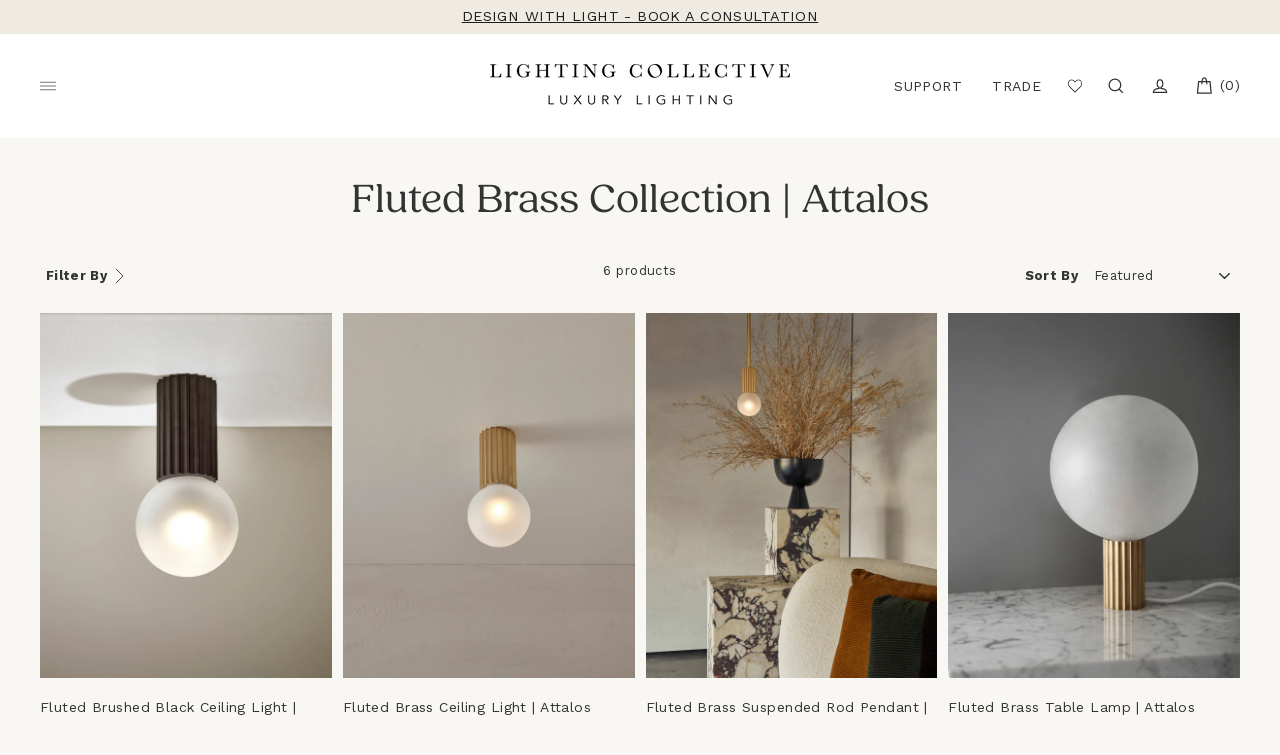

--- FILE ---
content_type: text/css
request_url: https://lightingcollective.com.au/cdn/shop/t/126/assets/print.css?v=96400816518811752111655703461
body_size: 80
content:
@media print{#shopify-section-header #NavDrawer,#shopify-section-header #CartDrawer,#shopify-section-header .announcement-bar,#shopify-section-header .header-layout .header-item--navigation,#shopify-section-header .header-layout .header-item--icons,#shopify-section-footer .footer-top,#shopify-section-footer .footer-main,#shopify-section-footer .footer-bottom,#shopify-section-product-recommendations,.additional-content.available-in,.additional-content.recommendations,.additional-content.reviews,.additional-content .js-accordion,.additional-content-nav,.product__thumbs,.product-single__meta .breadcrumb,.product-single__meta .specifications-btn,.product-single__meta .payment-buttons,.product-single__meta .show-hide-desc,.additional-product-meta .print-page-wrapper,.additional-product-meta .share-wrapper{display:none}#shopify-section-header .header-layout{justify-content:center}#shopify-section-header .header-layout .header-item--logo{flex:1 100%;text-align:center}#shopify-section-footer .print-only{display:block;padding-top:2rem}.page-content--product{padding:0}.page-content--product .grid .grid__item{display:inline-block;width:50%;float:left}.page-content--product .slick-track{height:300px}.page-content--product .slick-arrow{display:none}.product__photos img{width:50%!important;margin:0 auto 0 0;opacity:1}.product-single__meta{display:flex;flex-direction:column;padding:2rem 0 0}.product-single__meta .product-single__title{order:1}.product-single__meta .additional-product-meta{order:2;justify-content:flex-start;border:0}.additional-product-meta .sku-wrapper{padding-bottom:0;justify-content:flex-start}.product-single__meta .product-single__description{order:3}.product-single__meta .standard-lead-time{order:4}.product-single__meta .product-single__form{display:flex;flex-direction:column;order:5;margin:0}.product-single__description .product-desc{max-height:unset}.product-single__form .product-price-wrapper{order:1}.product-single__form .variant-wrapper{width:100%;align-items:flex-start}.product-single__form .variant-input-wrap{flex:1 100%;width:100%;flex-direction:row;flex-wrap:nowrap}.product-single__form .variant-input-wrap .variant-input{display:inline}.product-single__form .variant-input-wrap .variant__label[for]{margin:0;flex:1}.product-single__form .variant-input-wrap label{padding:0;margin:0 10px 0 0;box-shadow:none;overflow:visible;width:auto;color:#000}.product-single__form .variant-input-wrap input[type=radio]:hover+label,.product-single__form .variant-input-wrap input[type=radio]:focus+label,.product-single__form .variant-input-wrap input[type=radio]:checked+label{box-shadow:none;padding:0}.product-single__form .payment-buttons+.text-center{text-align:left!important}.additional-contents{clear:both;margin-top:-60px}.product-addons,.additional-content-nav{display:none}.additional-content .content-heading{display:block}.additional-content .js-accordion+.wrapper{max-height:unset;padding-top:0rem;padding-bottom:2.5rem;overflow:visible}.additional-content.assembly-installation .section-contents a:after{content:"(" attr(href) ")"}.additional-content.assembly-installation .section-contents figure{display:none}}
/*# sourceMappingURL=/cdn/shop/t/126/assets/print.css.map?v=96400816518811752111655703461 */


--- FILE ---
content_type: text/javascript; charset=utf-8
request_url: https://services.mybcapps.com/bc-sf-filter/filter?t=1768993182681&_=pf&shop=lighthousebyron.myshopify.com&page=1&limit=20&sort=manual&display=grid&collection_scope=270549549169&tag=&product_available=true&variant_available=true&zero_options=true&build_filter_tree=true&check_cache=true&callback=BoostPFSFilterCallback&event_type=init
body_size: 8182
content:
/**/ typeof BoostPFSFilterCallback === 'function' && BoostPFSFilterCallback({"total_product":6,"total_collection":0,"total_page":0,"from_cache":false,"products":[{"price_max_nzd":948,"body_html":" This classical fixture echoes the aesthetic of ancient Greek architectural forms. Its solid brass base complements a frosted LED globe which provides gentle downwards illumination. This fitting can be installed singularly or as a collection, enhancing living areas, bathrooms and kitchens with its balanced design. ","skus":["MRZ921PL-1"],"available":true,"review_count":0,"created_at":"2025-10-01T15:14:21Z","percent_sale_min_aud":0,"variants":[{"merged_options":["title:Default Title"],"inventory_quantity":0,"image":null,"inventory_quantities":{"19016593":0,"Warehouse":0},"original_merged_options":["title:Default Title"],"compare_at_price":"0.00","inventory_management":null,"available":true,"weight":3,"compare_at_price_aud":"0.0","price_aud":"775.0","title":"Default Title","inventory_policy":"continue","compare_at_price_nzd":"0.0","price_nzd":"948.0","weight_unit":"kg","price":"775.00","available_locations":[19016593],"locations":["all:Warehouse","instock:Warehouse"],"id":42469412864113,"sku":"MRZ921PL-1","barcode":"MARZ-ATTA-C-CLIP-BL | ATTALOS CEILING LIGHT_CLIP (Brushed Black) Clear Frosted Glass"}],"media":[],"price_min":775,"title":"Fluted Brushed Black Ceiling Light | Attalos","images_info":[{"src":"https://cdn.shopify.com/s/files/1/0782/3703/files/Fluted-Brushed_Black-Ceiling_Light_Attalos_LightingCollective.jpg?v=1761012198","width":2048,"alt":"Ceiling light fixture with a round bulb on a neutral background","id":25882098794609,"position":1,"height":2560},{"src":"https://cdn.shopify.com/s/files/1/0782/3703/files/Fluted-Brushed_Black-Ceiling_Light_Attalos_LightingCollective_2.jpg?v=1761012198","width":2048,"alt":"Ceiling light fixture with a round white bulb on a neutral background","id":25882098729073,"position":2,"height":2560},{"src":"https://cdn.shopify.com/s/files/1/0782/3703/files/Fluted-Brushed_Black-Ceiling_Light_Attalos_LightingCollective_3.jpg?v=1761012198","width":2048,"alt":"Close-up of a white light bulb with a dark brown ribbed base.","id":25882098761841,"position":3,"height":2560}],"review_ratings":0,"compare_at_price_max_nzd":0,"template_suffix":null,"price_min_nzd":948,"updated_at":"2025-12-12T02:27:44Z","collections":[{"template_suffix":"","handle":"wall-lights-interior","id":30838136,"sort_value":"2zj0d8803v09635ap09","title":"Wall Lights Interior"},{"template_suffix":"","handle":"bathroom-wall-lights","id":180551108,"sort_value":"4i","title":"Bathroom Wall Lights"},{"template_suffix":"depict","handle":"mid-century-modern-lighting","id":432596049,"sort_value":"mbr0100z","title":"Mid-Century Modern Lighting"},{"template_suffix":"","handle":"bedroom-wall-lights","id":433066897,"sort_value":"mr","title":"Bedroom Wall Lights"},{"template_suffix":"","handle":"ip-rated-lights","id":269910474865,"sort_value":"to","title":"IP Rated Lights"},{"template_suffix":"","handle":"glass-designs","id":273190289521,"sort_value":"zc","title":"Glass Lighting"},{"template_suffix":"","handle":"handmade-glass","id":274218057841,"sort_value":"50maa","title":"Handmade Glass"},{"template_suffix":"","handle":"australian-ceramic-lighting","id":276911259761,"sort_value":"74h","title":"Australian Ceramic Lighting"},{"template_suffix":"","handle":"living-room","id":260802871409,"sort_value":"zwz","title":"Living Room"},{"template_suffix":"","handle":"fluted-brass","id":270549549169,"sort_value":"0c","title":"Fluted Brass Collection | Attalos"},{"template_suffix":"","handle":"handmade-lighting-collection","id":262967459953,"sort_value":"ypv","title":"Handmade Lighting Collection"},{"template_suffix":"","handle":"fluted-attalos-range","id":274994135153,"sort_value":"1","title":"Fluted Attalos Range"},{"template_suffix":"","handle":"interior-lighting","id":167459324017,"sort_value":"4yo","title":"Interior Lighting"},{"template_suffix":"depict","handle":"bathroom-lighting","id":156841181297,"sort_value":"2s","title":"Bathroom Lighting"},{"template_suffix":"","handle":"bedroom-lighting","id":260802969713,"sort_value":"zzzzyvy","title":"Bedroom Lighting"},{"template_suffix":"depict","handle":"modern-collection","id":286493638769,"sort_value":"og7","title":"Modern Collection"}],"vendor":"Marz Designs","best_selling_rank":2954,"percent_sale_min":0,"price_max_aud":775,"html":{"theme_id":0,"value":""},"id":7491010822257,"published_at":"2025-12-11T23:20:30Z","rio_ratings":[],"images":{"1":"https://cdn.shopify.com/s/files/1/0782/3703/files/Fluted-Brushed_Black-Ceiling_Light_Attalos_LightingCollective.jpg?v=1761012198","2":"https://cdn.shopify.com/s/files/1/0782/3703/files/Fluted-Brushed_Black-Ceiling_Light_Attalos_LightingCollective_2.jpg?v=1761012198","3":"https://cdn.shopify.com/s/files/1/0782/3703/files/Fluted-Brushed_Black-Ceiling_Light_Attalos_LightingCollective_3.jpg?v=1761012198"},"options_with_values":[{"original_name":"title","values":[{"image":null,"title":"Default Title"}],"name":"title","label":"Title","position":1}],"compare_at_price_min_nzd":0,"weight_min":3000,"handle":"fluted-brushed-black-ceiling-light-attalos","compare_at_price_max_aud":0,"compare_at_price_min":0,"barcodes":["MARZ-ATTA-C-CLIP-BL | ATTALOS CEILING LIGHT_CLIP (Brushed Black) Clear Frosted Glass"],"price_min_aud":775,"tags":["6<8Weeks","_madetoorder:6 - 8 weeks","_related:cross-sell-fluted-brass","_related:family-mrzfluted","_related:fluted-attalos-range","Colour_Black","Colour_Brass","Handmade","Interior","IP Rating_IP44","Material_Glass","Price_$500 to $1000","Room_Bathroom","Room_Bedroom","Room_Living Room","Style_Mid-Century Modern","Style_Modern","Type_Wall Lights"],"published_scope":"global","metafields":[],"product_type":"Wall Lights","weight_max":3000,"available_locations":[19016593],"locations":["all:Warehouse","instock:Warehouse"],"position":null,"compare_at_price_min_aud":0,"compare_at_price_max":0,"percent_sale_min_nzd":0,"price_max":775,"product_category":"Ceiling Light Fixtures"},{"price_max_nzd":948,"body_html":" This classical fixture echoes the aesthetic of ancient Greek architectural forms. Its solid brass base complements a frosted LED globe which provides gentle downwards illumination. This fitting can be installed singularly or as a collection, enhancing living areas, bathrooms and kitchens with its balanced design. ","skus":["MRZ555CL"],"available":true,"review_count":0,"created_at":"2025-10-01T15:20:01Z","percent_sale_min_aud":0,"variants":[{"merged_options":["title:Default Title"],"inventory_quantity":-1,"image":null,"inventory_quantities":{"19016593":-1,"Warehouse":-1},"original_merged_options":["title:Default Title"],"compare_at_price":"0.00","inventory_management":null,"available":true,"weight":1,"compare_at_price_aud":"0.0","price_aud":"775.0","title":"Default Title","inventory_policy":"continue","compare_at_price_nzd":"0.0","price_nzd":"948.0","weight_unit":"kg","price":"775.00","available_locations":[19016593],"locations":["all:Warehouse","instock:Warehouse"],"id":42469430755441,"sku":"MRZ555CL","barcode":"MARZ-ATTA-C-CLIP-BR | ATTALOS CEILING LIGHT_CLIP (Brass) Clear Frosted Glass"}],"media":[],"price_min":775,"title":"Fluted Brass Ceiling Light | Attalos","images_info":[{"src":"https://cdn.shopify.com/s/files/1/0782/3703/files/Fluted-Brass-Ceiling_Light_Attalos_LightingCollective_3.jpg?v=1761012239","width":2048,"alt":"Ceiling light fixture with wooden finish and white bulb on a neutral ceiling.","id":25882097746033,"position":1,"height":2560},{"src":"https://cdn.shopify.com/s/files/1/0782/3703/files/Fluted-Brass-Ceiling_Light_Attalos_LightingCollective_4.jpg?v=1761012239","width":2048,"alt":"Ceiling light fixture with wooden finish and white bulb on a beige ceiling.","id":25882097778801,"position":2,"height":2560},{"src":"https://cdn.shopify.com/s/files/1/0782/3703/files/Fluted-Brass-Ceiling_Light_Attalos_LightingCollective.jpg?v=1761012239","width":2048,"alt":"Light bulb with a gold fixture on a dark background","id":25882097811569,"position":3,"height":2560},{"src":"https://cdn.shopify.com/s/files/1/0782/3703/files/Fluted-Brass-Ceiling_Light_Attalos_LightingCollective_2.jpg?v=1761012239","width":2048,"alt":"Ceiling light fixture with brass finish and white glass shade on a plain background","id":25882097713265,"position":4,"height":2560}],"review_ratings":0,"compare_at_price_max_nzd":0,"template_suffix":null,"price_min_nzd":948,"updated_at":"2025-12-12T02:22:04Z","collections":[{"template_suffix":"","handle":"wall-lights-interior","id":30838136,"sort_value":"2z002f","title":"Wall Lights Interior"},{"template_suffix":"","handle":"bathroom-wall-lights","id":180551108,"sort_value":"5","title":"Bathroom Wall Lights"},{"template_suffix":"","handle":"bedroom-wall-lights","id":433066897,"sort_value":"mh","title":"Bedroom Wall Lights"},{"template_suffix":"","handle":"australian-ceramic-lighting","id":276911259761,"sort_value":"701i","title":"Australian Ceramic Lighting"},{"template_suffix":"","handle":"fluted-brass","id":270549549169,"sort_value":"1","title":"Fluted Brass Collection | Attalos"},{"template_suffix":"","handle":"glass-designs","id":273190289521,"sort_value":"zgg","title":"Glass Lighting"},{"template_suffix":"","handle":"architectural","id":273094803569,"sort_value":"fg","title":"Architectural Lighting"},{"template_suffix":"","handle":"interior-lighting","id":167459324017,"sort_value":"5a","title":"Interior Lighting"},{"template_suffix":"","handle":"designs-for-life","id":270335672433,"sort_value":"5u","title":"Designs For Life"},{"template_suffix":"depict","handle":"bathroom-lighting","id":156841181297,"sort_value":"3t","title":"Bathroom Lighting"},{"template_suffix":"","handle":"ip-rated-lights","id":269910474865,"sort_value":"t5","title":"IP Rated Lights"},{"template_suffix":"","handle":"brass-lighting","id":283914240113,"sort_value":"kp","title":"Brass Lighting"},{"template_suffix":"","handle":"living-room","id":260802871409,"sort_value":"zx2","title":"Living Room"},{"template_suffix":"","handle":"bedroom-lighting","id":260802969713,"sort_value":"zzzzz2","title":"Bedroom Lighting"},{"template_suffix":"","handle":"brass-wall-lights","id":281675497585,"sort_value":"zgu","title":"Brass Wall Lights"}],"vendor":"Marz Designs","best_selling_rank":2935,"percent_sale_min":0,"price_max_aud":775,"html":{"theme_id":0,"value":""},"id":7491012558961,"published_at":"2025-10-02T16:44:01Z","rio_ratings":[],"images":{"1":"https://cdn.shopify.com/s/files/1/0782/3703/files/Fluted-Brass-Ceiling_Light_Attalos_LightingCollective_3.jpg?v=1761012239","2":"https://cdn.shopify.com/s/files/1/0782/3703/files/Fluted-Brass-Ceiling_Light_Attalos_LightingCollective_4.jpg?v=1761012239","3":"https://cdn.shopify.com/s/files/1/0782/3703/files/Fluted-Brass-Ceiling_Light_Attalos_LightingCollective.jpg?v=1761012239","4":"https://cdn.shopify.com/s/files/1/0782/3703/files/Fluted-Brass-Ceiling_Light_Attalos_LightingCollective_2.jpg?v=1761012239"},"options_with_values":[{"original_name":"title","values":[{"image":null,"title":"Default Title"}],"name":"title","label":"Title","position":1}],"compare_at_price_min_nzd":0,"weight_min":1000,"handle":"fluted-brass-ceiling-light-attalos","compare_at_price_max_aud":0,"compare_at_price_min":0,"barcodes":["MARZ-ATTA-C-CLIP-BR | ATTALOS CEILING LIGHT_CLIP (Brass) Clear Frosted Glass"],"price_min_aud":775,"tags":["6<8Weeks","_madetoorder:6 - 8 weeks","_related:cross-sell-fluted-brass","_related:family-mrzfluted","Colour_Brass","Interior","IP Rating_IP44","Material_Brass","Material_Glass","Price_$500 to $1000","Room_Bathroom","Room_Bedroom","Room_Living Room","Style_Architectural","Style_DFL","Type_Wall Lights"],"published_scope":"global","metafields":[],"product_type":"Wall Lights","weight_max":1000,"available_locations":[19016593],"locations":["all:Warehouse","instock:Warehouse"],"position":null,"compare_at_price_min_aud":0,"compare_at_price_max":0,"percent_sale_min_nzd":0,"price_max":775,"product_category":"Ceiling Light Fixtures"},{"price_max_nzd":1320,"body_html":" The fluted columns from the Sota of Attalos inspired the timeless aesthetic of this Australian hand-assembled pendant. Its delicate frosted globe is suspended by a solid brass rod and is suited to be installed singularly or as a collection. Lining a hallway, above a dining table or in a storefront this pendant's sculptural form has been designed to enhance any interior style. Please Note: This product is supplied as standard with 700mm rod. For custom rod lengths please contact our customer service team ","skus":["MRZ511PL5","MRZ511PL1"],"available":true,"review_count":0,"created_at":"2025-10-01T15:20:02Z","percent_sale_min_aud":0,"variants":[{"merged_options":["globe_size:Large"],"inventory_quantity":-17,"image":"https://cdn.shopify.com/s/files/1/0782/3703/files/Fluted-Brass-Suspended-Rod-Pendant_Attalos_LightingCollective_7.jpg?v=1761009162","inventory_quantities":{"19016593":-17,"Warehouse":-17},"original_merged_options":["globe_size:Large"],"compare_at_price":"0.00","inventory_management":null,"available":true,"weight":9,"compare_at_price_aud":"0.0","price_aud":"1080.0","title":"Large","inventory_policy":"continue","compare_at_price_nzd":"0.0","price_nzd":"1320.0","weight_unit":"kg","price":"1080.00","available_locations":[19016593],"locations":["all:Warehouse","instock:Warehouse"],"id":42469430788209,"sku":"MRZ511PL5","barcode":"MARZ-ATTA-P-200-BR | Attalos Pendant Light 200_700mm Rod included (Brass) Clear Frosted Glass"},{"merged_options":["globe_size:Small"],"inventory_quantity":-4,"image":"https://cdn.shopify.com/s/files/1/0782/3703/files/Fluted-Brass-Suspended-Rod-Pendant_Attalos_LightingCollective_6.jpg?v=1761009162","inventory_quantities":{"19016593":-4,"Warehouse":-4},"original_merged_options":["globe_size:Small"],"compare_at_price":"0.00","inventory_management":null,"available":true,"weight":5,"compare_at_price_aud":"0.0","price_aud":"950.0","title":"Small","inventory_policy":"continue","compare_at_price_nzd":"0.0","price_nzd":"1161.0","weight_unit":"kg","price":"950.00","available_locations":[19016593],"locations":["all:Warehouse","instock:Warehouse"],"id":42469430820977,"sku":"MRZ511PL1","barcode":"MARZ-ATTA-P-95-BR | Attalos Pendant Light 95_700mm Rod included (Brass) Clear Frosted Glass"}],"media":[],"price_min":950,"title":"Fluted Brass Suspended Rod Pendant | Attalos","images_info":[{"src":"https://cdn.shopify.com/s/files/1/0782/3703/files/Fluted-Brass-Suspended-Rod-Pendant_Attalos_LightingCollective.jpg?v=1761009162","width":2048,"alt":"Decorative vase with dried plants and a pendant light in a modern interior setting.","id":25881993412721,"position":1,"height":2560},{"src":"https://cdn.shopify.com/s/files/1/0782/3703/files/Fluted-Brass-Suspended-Rod-Pendant_Attalos_LightingCollective_4.jpg?v=1761009162","width":2048,"alt":"Modern pendant light with a gold fixture and white glass shade on a neutral wall.","id":25881993183345,"position":2,"height":2560},{"src":"https://cdn.shopify.com/s/files/1/0782/3703/files/Fluted-Brass-Suspended-Rod-Pendant_Attalos_LightingCollective_5.jpg?v=1761009162","width":2048,"alt":"Modern pendant light with a gold fixture and frosted glass shade on a neutral background","id":25881993216113,"position":3,"height":2560},{"src":"https://cdn.shopify.com/s/files/1/0782/3703/files/Fluted-Brass-Suspended-Rod-Pendant_Attalos_LightingCollective_3.jpg?v=1761009162","width":2048,"alt":"Gold pendant light with a lit bulb against a neutral background","id":25881993150577,"position":4,"height":2560},{"src":"https://cdn.shopify.com/s/files/1/0782/3703/files/Fluted-Brass-Suspended-Rod-Pendant_Attalos_LightingCollective_2.jpg?v=1761009162","width":2048,"alt":"Modern pendant light with gold fixture and frosted glass bulb on a neutral background","id":25881993117809,"position":5,"height":2560},{"src":"https://cdn.shopify.com/s/files/1/0782/3703/files/Fluted-Brass-Suspended-Rod-Pendant_Attalos_LightingCollective_7.jpg?v=1761009162","width":2048,"alt":"Modern pendant light with a gold fixture and white glass shade hanging above a dining table.","id":25881993281649,"position":6,"height":2560},{"src":"https://cdn.shopify.com/s/files/1/0782/3703/files/Fluted-Brass-Suspended-Rod-Pendant_Attalos_LightingCollective_6.jpg?v=1761009162","width":2048,"alt":"Pendant light with a white bulb hanging above a dining table setting.","id":25881993248881,"position":7,"height":2560},{"src":"https://cdn.shopify.com/s/files/1/0782/3703/files/Fluted-Brass-Suspended-Rod-Pendant_Attalos_LightingCollective_8.jpg?v=1761009162","width":2048,"alt":"Close-up of a textured gold lampshade against a plain background","id":25881993314417,"position":8,"height":2560},{"src":"https://cdn.shopify.com/s/files/1/0782/3703/files/Fluted-Brass-Suspended-Rod-Pendant_Attalos_LightingCollective_9.jpg?v=1761009162","width":2048,"alt":"Close-up of a brass mechanical component with gears on a light gray background","id":25881993347185,"position":9,"height":2560},{"src":"https://cdn.shopify.com/s/files/1/0782/3703/files/Fluted-Brass-Suspended-Rod-Pendant_Attalos_LightingCollective_10.jpg?v=1761009162","width":2048,"alt":"Decorative lamp with gold fixture and white bulb hanging above a black vase with dried branches on a neutral background.","id":25881993379953,"position":10,"height":2560},{"src":"https://cdn.shopify.com/s/files/1/0782/3703/files/CeilingRose_SolidDropper_Brass_Angledceiling_LightingCollective2.jpg?v=1761013452","width":2000,"alt":null,"id":25882111475825,"position":11,"height":2500},{"src":"https://cdn.shopify.com/s/files/1/0782/3703/files/CeilingRose_SolidDropper_Brass_Angledceiling_LightingCollective.jpg?v=1761013452","width":2000,"alt":"Gold ceiling light fixture on a textured white ceiling","id":25882111443057,"position":12,"height":2500}],"review_ratings":0,"compare_at_price_max_nzd":0,"template_suffix":null,"price_min_nzd":1161,"updated_at":"2025-12-12T02:21:12Z","collections":[{"template_suffix":"depict","handle":"interior-pendant-lights","id":180213252,"sort_value":"6b","title":"Interior Pendants"},{"template_suffix":"","handle":"modern-pendant-lighting","id":180534852,"sort_value":"zzzzzzds","title":"Modern Pendant Lights"},{"template_suffix":"depict","handle":"mid-century-modern-lighting","id":432596049,"sort_value":"mbr0110w","title":"Mid-Century Modern Lighting"},{"template_suffix":"","handle":"handmade-glass","id":274218057841,"sort_value":"50ma08","title":"Handmade Glass"},{"template_suffix":"","handle":"fluted-attalos-range","id":274994135153,"sort_value":"0p","title":"Fluted Attalos Range"},{"template_suffix":"","handle":"australian-ceramic-lighting","id":276911259761,"sort_value":"701b","title":"Australian Ceramic Lighting"},{"template_suffix":"","handle":"fluted-brass","id":270549549169,"sort_value":"2","title":"Fluted Brass Collection | Attalos"},{"template_suffix":"","handle":"glass-designs","id":273190289521,"sort_value":"zgw","title":"Glass Lighting"},{"template_suffix":"","handle":"handmade-lighting-collection","id":262967459953,"sort_value":"z5","title":"Handmade Lighting Collection"},{"template_suffix":"","handle":"interior-lighting","id":167459324017,"sort_value":"5b","title":"Interior Lighting"},{"template_suffix":"depict","handle":"bathroom-lighting","id":156841181297,"sort_value":"3y","title":"Bathroom Lighting"},{"template_suffix":"","handle":"bedroom-lighting","id":260802969713,"sort_value":"zzzzz3","title":"Bedroom Lighting"},{"template_suffix":"","handle":"ip-rated-lights","id":269910474865,"sort_value":"t3","title":"IP Rated Lights"},{"template_suffix":"","handle":"brass-lighting","id":283914240113,"sort_value":"kn","title":"Brass Lighting"},{"template_suffix":"","handle":"glass-pendants","id":273552441457,"sort_value":"xg","title":"Glass Pendants"},{"template_suffix":"depict","handle":"modern-collection","id":286493638769,"sort_value":"ogcm","title":"Modern Collection"}],"vendor":"Marz Designs","best_selling_rank":2934,"percent_sale_min":0,"price_max_aud":1080,"html":{"theme_id":0,"value":""},"id":7491012591729,"published_at":"2025-10-02T16:44:02Z","rio_ratings":[],"images":{"1":"https://cdn.shopify.com/s/files/1/0782/3703/files/Fluted-Brass-Suspended-Rod-Pendant_Attalos_LightingCollective.jpg?v=1761009162","2":"https://cdn.shopify.com/s/files/1/0782/3703/files/Fluted-Brass-Suspended-Rod-Pendant_Attalos_LightingCollective_4.jpg?v=1761009162","3":"https://cdn.shopify.com/s/files/1/0782/3703/files/Fluted-Brass-Suspended-Rod-Pendant_Attalos_LightingCollective_5.jpg?v=1761009162","4":"https://cdn.shopify.com/s/files/1/0782/3703/files/Fluted-Brass-Suspended-Rod-Pendant_Attalos_LightingCollective_3.jpg?v=1761009162","5":"https://cdn.shopify.com/s/files/1/0782/3703/files/Fluted-Brass-Suspended-Rod-Pendant_Attalos_LightingCollective_2.jpg?v=1761009162","6":"https://cdn.shopify.com/s/files/1/0782/3703/files/Fluted-Brass-Suspended-Rod-Pendant_Attalos_LightingCollective_7.jpg?v=1761009162","7":"https://cdn.shopify.com/s/files/1/0782/3703/files/Fluted-Brass-Suspended-Rod-Pendant_Attalos_LightingCollective_6.jpg?v=1761009162","8":"https://cdn.shopify.com/s/files/1/0782/3703/files/Fluted-Brass-Suspended-Rod-Pendant_Attalos_LightingCollective_8.jpg?v=1761009162","9":"https://cdn.shopify.com/s/files/1/0782/3703/files/Fluted-Brass-Suspended-Rod-Pendant_Attalos_LightingCollective_9.jpg?v=1761009162","10":"https://cdn.shopify.com/s/files/1/0782/3703/files/Fluted-Brass-Suspended-Rod-Pendant_Attalos_LightingCollective_10.jpg?v=1761009162","11":"https://cdn.shopify.com/s/files/1/0782/3703/files/CeilingRose_SolidDropper_Brass_Angledceiling_LightingCollective2.jpg?v=1761013452","12":"https://cdn.shopify.com/s/files/1/0782/3703/files/CeilingRose_SolidDropper_Brass_Angledceiling_LightingCollective.jpg?v=1761013452"},"options_with_values":[{"original_name":"globe_size","values":[{"image":6,"title":"Large"},{"image":7,"title":"Small"}],"name":"globe_size","label":"Globe Size","position":1}],"compare_at_price_min_nzd":0,"weight_min":5000,"handle":"fluted-brass-suspended-rod-pendant-attalos","compare_at_price_max_aud":0,"compare_at_price_min":0,"barcodes":["MARZ-ATTA-P-200-BR | Attalos Pendant Light 200_700mm Rod included (Brass) Clear Frosted Glass","MARZ-ATTA-P-95-BR | Attalos Pendant Light 95_700mm Rod included (Brass) Clear Frosted Glass"],"price_min_aud":950,"tags":["6<8Weeks","_madetoorder:6 - 8 weeks","_related:cross-sell-fluted-brass","_related:family-mrzfluted","_related:fluted-attalos-range","Colour_Brass","Dimmable","Handmade","Interior","IP Rating_IP44","Material_Brass","Material_Glass","Price_$1000 to $1500","Price_$500 to $1000","Room_Bathroom","Room_Bedroom","Style_Mid-Century Modern","Style_Modern","Type_Pendants"],"published_scope":"global","metafields":[],"product_type":"Pendants","weight_max":9000,"available_locations":[19016593],"locations":["all:Warehouse","instock:Warehouse"],"position":null,"compare_at_price_min_aud":0,"compare_at_price_max":0,"percent_sale_min_nzd":0,"price_max":1080,"product_category":"Ceiling Light Fixtures"},{"price_max_nzd":1363,"body_html":" Inspired by the fluted columns from the Sota of Attalos the Fluted Brass Table Lamp has been crafted from Solid Brass and Frosted Glass, exhibiting a sculptural design. Featuring a frosted globe supported by its heavy brass base it has been designed to suit modern and traditionally styled interiors. A timeless lamp that will create a sense of balance when placed within the master bedroom or living area. Available in Small or Large. ","skus":["MRZ500TL2","MRZ500TL1"],"available":true,"review_count":0,"created_at":"2025-10-01T15:20:06Z","percent_sale_min_aud":0,"variants":[{"merged_options":["size:Large"],"inventory_quantity":0,"image":"https://cdn.shopify.com/s/files/1/0782/3703/files/Fluted-Brass-Table-Lamp_Attalos_LightingCollective.jpg?v=1760663732","inventory_quantities":{"19016593":0,"Warehouse":0},"original_merged_options":["size:Large"],"compare_at_price":"0.00","inventory_management":null,"available":true,"weight":6,"compare_at_price_aud":"0.0","price_aud":"1115.0","title":"Large","inventory_policy":"continue","compare_at_price_nzd":"0.0","price_nzd":"1363.0","weight_unit":"kg","price":"1115.00","available_locations":[19016593],"locations":["all:Warehouse","instock:Warehouse"],"id":42469430853745,"sku":"MRZ500TL2","barcode":"MARZ-ATTA-T-200-240V-BR | Attalos Table Lamp 200 (Brass) Clear Frosted Glass"},{"merged_options":["size:Small"],"inventory_quantity":0,"image":"https://cdn.shopify.com/s/files/1/0782/3703/files/Fluted-Brass-Table-Lamp_Attalos_LightingCollective_2.jpg?v=1760663732","inventory_quantities":{"19016593":0,"Warehouse":0},"original_merged_options":["size:Small"],"compare_at_price":"0.00","inventory_management":null,"available":true,"weight":6,"compare_at_price_aud":"0.0","price_aud":"985.0","title":"Small","inventory_policy":"continue","compare_at_price_nzd":"0.0","price_nzd":"1204.0","weight_unit":"kg","price":"985.00","available_locations":[19016593],"locations":["all:Warehouse","instock:Warehouse"],"id":42469430886513,"sku":"MRZ500TL1","barcode":"MARZ-ATTA-T-95-240V-BR | Attalos Table Lamp 95 (Brass) Clear Frosted Glass"}],"media":[],"price_min":985,"title":"Fluted Brass Table Lamp | Attalos","images_info":[{"src":"https://cdn.shopify.com/s/files/1/0782/3703/files/Fluted-Brass-Table-Lamp_Attalos_LightingCollective.jpg?v=1760663732","width":2048,"alt":"Table lamp with a white spherical shade and gold base on a marble surface.","id":25869214187633,"position":1,"height":2560},{"src":"https://cdn.shopify.com/s/files/1/0782/3703/files/Fluted-Brass-Table-Lamp_Attalos_LightingCollective_2.jpg?v=1760663732","width":2048,"alt":"Table lamp with a white globe shade and gold cylindrical base on a marble surface with a dark gray background","id":25869213794417,"position":2,"height":2560},{"src":"https://cdn.shopify.com/s/files/1/0782/3703/files/Fluted-Brass-Table-Lamp_Attalos_LightingCollective_3.jpg?v=1760663732","width":2048,"alt":"Lamp with a white shade and wooden base on a light background","id":25869213827185,"position":3,"height":2560},{"src":"https://cdn.shopify.com/s/files/1/0782/3703/files/Fluted-Brass-Table-Lamp_Attalos_LightingCollective_4.jpg?v=1760663732","width":2048,"alt":"Modern chair next to a small round table with a lit lamp against a textured wall.","id":25869213859953,"position":4,"height":2560},{"src":"https://cdn.shopify.com/s/files/1/0782/3703/files/Fluted-Brass-Table-Lamp_Attalos_LightingCollective_5.jpg?v=1760663732","width":2048,"alt":"Brown leather chair next to a small white side table with a lamp against a plain wall.","id":25869213892721,"position":5,"height":2560},{"src":"https://cdn.shopify.com/s/files/1/0782/3703/files/Fluted-Brass-Table-Lamp_Attalos_LightingCollective_6.jpg?v=1760663732","width":2048,"alt":"Table lamp with a round glass shade on a white surface with a neutral background","id":25869213925489,"position":6,"height":2560},{"src":"https://cdn.shopify.com/s/files/1/0782/3703/files/Fluted-Brass-Table-Lamp_Attalos_LightingCollective_7.jpg?v=1760663732","width":2048,"alt":"Table lamp with a round glass shade on a textured surface","id":25869213958257,"position":7,"height":2560},{"src":"https://cdn.shopify.com/s/files/1/0782/3703/files/Fluted-Brushed-Black-Table-Lamp_Attalos_LightingCollective_c311682a-c568-49e0-99f2-20debb03d89d.jpg?v=1760663732","width":2048,"alt":"Table lamp with a spherical glass shade on a wooden surface.","id":25869214449777,"position":8,"height":2560},{"src":"https://cdn.shopify.com/s/files/1/0782/3703/files/Fluted-Brushed-Black-Table-Lamp_Attalos_LightingCollective_2_ace41f69-6167-4307-893e-e08400268965.jpg?v=1760663732","width":2048,"alt":"Table lamp with a spherical glass shade on a wooden surface.","id":25869214220401,"position":9,"height":2560},{"src":"https://cdn.shopify.com/s/files/1/0782/3703/files/Fluted-Brushed-Black-Table-Lamp_Attalos_LightingCollective_3_da282c03-0145-45dd-b679-2cf90733ce8b.jpg?v=1760663732","width":2048,"alt":"Small round lamp on a wooden surface with a soft glow","id":25869214253169,"position":10,"height":2560},{"src":"https://cdn.shopify.com/s/files/1/0782/3703/files/Fluted-Brushed-Black-Table-Lamp_Attalos_LightingCollective_4_f0d93a06-00e9-42e7-a2f2-cf6afb01fb23.jpg?v=1760663732","width":2048,"alt":"Small round lamp on a wooden surface with a neutral background","id":25869214285937,"position":11,"height":2560},{"src":"https://cdn.shopify.com/s/files/1/0782/3703/files/Fluted-Brushed-Black-Table-Lamp_Attalos_LightingCollective_6_003dfe32-a705-42dd-9fa2-30645caeb5b3.jpg?v=1760663732","width":2048,"alt":"Spherical table lamp on a wooden surface with a neutral background","id":25869214351473,"position":12,"height":2560},{"src":"https://cdn.shopify.com/s/files/1/0782/3703/files/Fluted-Brushed-Black-Table-Lamp_Attalos_LightingCollective_5_47febe80-de25-4a26-a410-3147c654c356.jpg?v=1760663732","width":2048,"alt":"Spherical table lamp with a white glass shade on a wooden surface.","id":25869214318705,"position":13,"height":2560},{"src":"https://cdn.shopify.com/s/files/1/0782/3703/files/Fluted-Brushed-Black-Table-Lamp_Attalos_LightingCollective_7_3ccbc424-a7ea-4d08-b282-f06548a51ace.jpg?v=1760663732","width":2048,"alt":"Close-up of a spherical light fixture with a ribbed base against a brown background","id":25869214384241,"position":14,"height":2560},{"src":"https://cdn.shopify.com/s/files/1/0782/3703/files/Fluted-Brushed-Black-Table-Lamp_Attalos_LightingCollective_8_5726da55-2061-4a41-af01-8d2d193cea56.jpg?v=1760663732","width":2048,"alt":"Close-up of a table lamp with a ribbed base ","id":25869214417009,"position":15,"height":2560},{"src":"https://cdn.shopify.com/s/files/1/0782/3703/files/Fluted-Brass-Table-Lamp_Attalos_LightingCollective_8.jpg?v=1760663732","width":2048,"alt":"Small table lamp with a wooden base and white bulb on a neutral background","id":25869213991025,"position":16,"height":2560},{"src":"https://cdn.shopify.com/s/files/1/0782/3703/files/Fluted-Brass-Table-Lamp_Attalos_LightingCollective_9.jpg?v=1760663732","width":2048,"alt":"Small table lamp with a white bulb and wooden base on a neutral background","id":25869214023793,"position":17,"height":2560},{"src":"https://cdn.shopify.com/s/files/1/0782/3703/files/Fluted-Brass-Table-Lamp_Attalos_LightingCollective_10.jpg?v=1760663732","width":2048,"alt":"Table lamp with a white spherical shade and wooden base on a neutral background","id":25869214056561,"position":18,"height":2560},{"src":"https://cdn.shopify.com/s/files/1/0782/3703/files/Fluted-Brass-Table-Lamp_Attalos_LightingCollective_11.jpg?v=1760663732","width":2048,"alt":"Table lamp with wooden base and white spherical shade on a neutral background","id":25869214089329,"position":19,"height":2560},{"src":"https://cdn.shopify.com/s/files/1/0782/3703/files/Fluted-Brass-Table-Lamp_Attalos_LightingCollective_12.jpg?v=1760663732","width":2048,"alt":"Modern table lamp with a round white shade and ribbed bronze base on a neutral background","id":25869214122097,"position":20,"height":2560},{"src":"https://cdn.shopify.com/s/files/1/0782/3703/files/Fluted-Brass-Table-Lamp_Attalos_LightingCollective_13.jpg?v=1760663732","width":2048,"alt":"Close-up of a lamp with a white shade and wooden base on a textured surface.","id":25869214154865,"position":21,"height":2560}],"review_ratings":0,"compare_at_price_max_nzd":0,"template_suffix":null,"price_min_nzd":1204,"updated_at":"2025-12-12T02:22:04Z","collections":[{"template_suffix":"","handle":"lamps","id":43691588,"sort_value":"zzr","title":"Lamps"},{"template_suffix":"depict","handle":"mid-century-modern-lighting","id":432596049,"sort_value":"mbr0111","title":"Mid-Century Modern Lighting"},{"template_suffix":"","handle":"fluted-attalos-range","id":274994135153,"sort_value":"0c","title":"Fluted Attalos Range"},{"template_suffix":"","handle":"australian-ceramic-lighting","id":276911259761,"sort_value":"701","title":"Australian Ceramic Lighting"},{"template_suffix":"","handle":"fluted-brass","id":270549549169,"sort_value":"2x","title":"Fluted Brass Collection | Attalos"},{"template_suffix":"","handle":"glass-designs","id":273190289521,"sort_value":"zh","title":"Glass Lighting"},{"template_suffix":"","handle":"handmade-lighting-collection","id":262967459953,"sort_value":"z6","title":"Handmade Lighting Collection"},{"template_suffix":"","handle":"interior-lighting","id":167459324017,"sort_value":"5bq","title":"Interior Lighting"},{"template_suffix":"","handle":"handmade-glass","id":274218057841,"sort_value":"50ma01","title":"Handmade Glass"},{"template_suffix":"","handle":"brass-lighting","id":283914240113,"sort_value":"kk","title":"Brass Lighting"},{"template_suffix":"depict","handle":"modern-collection","id":286493638769,"sort_value":"ogd","title":"Modern Collection"},{"template_suffix":"depict","handle":"table-lamps-1","id":75664228465,"sort_value":"1e8","title":"Table Lamps"},{"template_suffix":"","handle":"bedroom-lighting","id":260802969713,"sort_value":"zzzzztko2","title":"Bedroom Lighting"}],"vendor":"Marz Designs","best_selling_rank":2933,"percent_sale_min":0,"price_max_aud":1115,"html":{"theme_id":0,"value":""},"id":7491012624497,"published_at":"2025-10-02T16:44:03Z","rio_ratings":[],"images":{"1":"https://cdn.shopify.com/s/files/1/0782/3703/files/Fluted-Brass-Table-Lamp_Attalos_LightingCollective.jpg?v=1760663732","2":"https://cdn.shopify.com/s/files/1/0782/3703/files/Fluted-Brass-Table-Lamp_Attalos_LightingCollective_2.jpg?v=1760663732","3":"https://cdn.shopify.com/s/files/1/0782/3703/files/Fluted-Brass-Table-Lamp_Attalos_LightingCollective_3.jpg?v=1760663732","4":"https://cdn.shopify.com/s/files/1/0782/3703/files/Fluted-Brass-Table-Lamp_Attalos_LightingCollective_4.jpg?v=1760663732","5":"https://cdn.shopify.com/s/files/1/0782/3703/files/Fluted-Brass-Table-Lamp_Attalos_LightingCollective_5.jpg?v=1760663732","6":"https://cdn.shopify.com/s/files/1/0782/3703/files/Fluted-Brass-Table-Lamp_Attalos_LightingCollective_6.jpg?v=1760663732","7":"https://cdn.shopify.com/s/files/1/0782/3703/files/Fluted-Brass-Table-Lamp_Attalos_LightingCollective_7.jpg?v=1760663732","8":"https://cdn.shopify.com/s/files/1/0782/3703/files/Fluted-Brushed-Black-Table-Lamp_Attalos_LightingCollective_c311682a-c568-49e0-99f2-20debb03d89d.jpg?v=1760663732","9":"https://cdn.shopify.com/s/files/1/0782/3703/files/Fluted-Brushed-Black-Table-Lamp_Attalos_LightingCollective_2_ace41f69-6167-4307-893e-e08400268965.jpg?v=1760663732","10":"https://cdn.shopify.com/s/files/1/0782/3703/files/Fluted-Brushed-Black-Table-Lamp_Attalos_LightingCollective_3_da282c03-0145-45dd-b679-2cf90733ce8b.jpg?v=1760663732","11":"https://cdn.shopify.com/s/files/1/0782/3703/files/Fluted-Brushed-Black-Table-Lamp_Attalos_LightingCollective_4_f0d93a06-00e9-42e7-a2f2-cf6afb01fb23.jpg?v=1760663732","12":"https://cdn.shopify.com/s/files/1/0782/3703/files/Fluted-Brushed-Black-Table-Lamp_Attalos_LightingCollective_6_003dfe32-a705-42dd-9fa2-30645caeb5b3.jpg?v=1760663732","13":"https://cdn.shopify.com/s/files/1/0782/3703/files/Fluted-Brushed-Black-Table-Lamp_Attalos_LightingCollective_5_47febe80-de25-4a26-a410-3147c654c356.jpg?v=1760663732","14":"https://cdn.shopify.com/s/files/1/0782/3703/files/Fluted-Brushed-Black-Table-Lamp_Attalos_LightingCollective_7_3ccbc424-a7ea-4d08-b282-f06548a51ace.jpg?v=1760663732","15":"https://cdn.shopify.com/s/files/1/0782/3703/files/Fluted-Brushed-Black-Table-Lamp_Attalos_LightingCollective_8_5726da55-2061-4a41-af01-8d2d193cea56.jpg?v=1760663732","16":"https://cdn.shopify.com/s/files/1/0782/3703/files/Fluted-Brass-Table-Lamp_Attalos_LightingCollective_8.jpg?v=1760663732","17":"https://cdn.shopify.com/s/files/1/0782/3703/files/Fluted-Brass-Table-Lamp_Attalos_LightingCollective_9.jpg?v=1760663732","18":"https://cdn.shopify.com/s/files/1/0782/3703/files/Fluted-Brass-Table-Lamp_Attalos_LightingCollective_10.jpg?v=1760663732","19":"https://cdn.shopify.com/s/files/1/0782/3703/files/Fluted-Brass-Table-Lamp_Attalos_LightingCollective_11.jpg?v=1760663732","20":"https://cdn.shopify.com/s/files/1/0782/3703/files/Fluted-Brass-Table-Lamp_Attalos_LightingCollective_12.jpg?v=1760663732","21":"https://cdn.shopify.com/s/files/1/0782/3703/files/Fluted-Brass-Table-Lamp_Attalos_LightingCollective_13.jpg?v=1760663732"},"options_with_values":[{"original_name":"size","values":[{"image":1,"title":"Large"},{"image":2,"title":"Small"}],"name":"size","label":"Size","position":1}],"compare_at_price_min_nzd":0,"weight_min":6000,"handle":"fluted-brass-table-lamp-attalos","compare_at_price_max_aud":0,"compare_at_price_min":0,"barcodes":["MARZ-ATTA-T-200-240V-BR | Attalos Table Lamp 200 (Brass) Clear Frosted Glass","MARZ-ATTA-T-95-240V-BR | Attalos Table Lamp 95 (Brass) Clear Frosted Glass"],"price_min_aud":985,"tags":["6<8Weeks","_addon-eclectic-upsell-lamps","_madetoorder:6 - 8 weeks","_related:cross-sell-fluted-brass","_related:family-mrzfluted","_related:fluted-attalos-range","Colour Temperature_3000K","Colour_Brass","Handmade","Interior","IP Rating_IP20","Material_Brass","Material_Glass","Price_$1000 to $1500","Price_$500 to $1000","Room_Bedroom","Style_Mid-Century Modern","Style_Modern","Type_Lamps","Type_Table Lamps"],"published_scope":"global","metafields":[],"product_type":"Table Lamps","weight_max":6000,"available_locations":[19016593],"locations":["all:Warehouse","instock:Warehouse"],"position":null,"compare_at_price_min_aud":0,"compare_at_price_max":0,"percent_sale_min_nzd":0,"price_max":1115,"product_category":"Table Lamps"},{"price_max_nzd":1461,"body_html":" The fluted columns from Sota of Attalos inspired the timeless design of this Australian-designed wall-mounted fitting. Its Solid Brass lamp holder supports a delicate LED Frosted Globe creating a sense of proportion and balance within any interior. The Fluted Brass Wall Lamp's aesthetic form is reminiscent of the Greek torches used to illuminate and line buildings in ancient times. This fitting can be installed singularly or as a collection. Available in Small or Large with an IP44 rating, suitable for interior wet damp areas. ","skus":["MRZ500WL2","MRZ500WL1"],"available":true,"review_count":0,"created_at":"2025-10-01T15:20:08Z","percent_sale_min_aud":0,"variants":[{"merged_options":["size:Large"],"inventory_quantity":-5,"image":"https://cdn.shopify.com/s/files/1/0782/3703/files/Fluted_Brass_Wall_Light_Attalos_LC_01.png?v=1760050124","inventory_quantities":{"19016593":-5,"Warehouse":-5},"original_merged_options":["size:Large"],"compare_at_price":"0.00","inventory_management":null,"available":true,"weight":6,"compare_at_price_aud":"0.0","price_aud":"1195.0","title":"Large","inventory_policy":"continue","compare_at_price_nzd":"0.0","price_nzd":"1461.0","weight_unit":"kg","price":"1195.00","available_locations":[19016593],"locations":["all:Warehouse","instock:Warehouse"],"id":42469430919281,"sku":"MRZ500WL2","barcode":"MARZ-ATTA-W-200-BR | Attalos Wall Light 200 (Brass) Clear Frosted Glass"},{"merged_options":["size:Small"],"inventory_quantity":-20,"image":"https://cdn.shopify.com/s/files/1/0782/3703/files/Fluted_Brass_Wall_Light_Attalos_LC_07.png?v=1760050124","inventory_quantities":{"19016593":-20,"Warehouse":-20},"original_merged_options":["size:Small"],"compare_at_price":"0.00","inventory_management":null,"available":true,"weight":3,"compare_at_price_aud":"0.0","price_aud":"1065.0","title":"Small","inventory_policy":"continue","compare_at_price_nzd":"0.0","price_nzd":"1302.0","weight_unit":"kg","price":"1065.00","available_locations":[19016593],"locations":["all:Warehouse","instock:Warehouse"],"id":42469430952049,"sku":"MRZ500WL1","barcode":"MARZ-ATTA-W-95-BR | Attalos Wall Light 95 (Brass) Clear Frosted Glass"}],"media":[],"price_min":1065,"title":"Fluted Brass Wall Light | Attalos","images_info":[{"src":"https://cdn.shopify.com/s/files/1/0782/3703/files/Fluted_Brass_Wall_Light_Attalos_LC_01.png?v=1760050124","width":1280,"alt":"Brass wall sconce with a white bulb on a light gray wall light off","id":25827255451761,"position":1,"height":1600},{"src":"https://cdn.shopify.com/s/files/1/0782/3703/files/Fluted_Brass_Wall_Light_Attalos_LC_02.png?v=1760050124","width":1280,"alt":"Brass wall sconce with a white bulb on a light gray wall light on","id":25827255418993,"position":2,"height":1600},{"src":"https://cdn.shopify.com/s/files/1/0782/3703/files/Fluted_Brass_Wall_Light_Attalos_LC_07.png?v=1760050124","width":1280,"alt":"Brass wall sconce with a white bulb on a light gray wall small side view","id":25827255648369,"position":3,"height":1600},{"src":"https://cdn.shopify.com/s/files/1/0782/3703/files/Fluted_Brass_Wall_Light_Attalos_LC_06.png?v=1760050124","width":1280,"alt":"Brass wall sconce with a white bulb on a light gray wall","id":25827255255153,"position":4,"height":1600},{"src":"https://cdn.shopify.com/s/files/1/0782/3703/files/Fluted_Brass_Wall_Light_Attalos_LC_03.png?v=1760050124","width":1280,"alt":"Brass wall sconce with a white bulb on a light gray wall light off ","id":25827255844977,"position":5,"height":1600},{"src":"https://cdn.shopify.com/s/files/1/0782/3703/files/Fluted_Brass_Wall_Light_Attalos_LC_04.png?v=1760050124","width":1280,"alt":"Brass wall sconce with a white bulb on a light gray wall light on","id":25827255517297,"position":6,"height":1600},{"src":"https://cdn.shopify.com/s/files/1/0782/3703/files/Fluted_Brass_Wall_Light_Attalos_LC_08.png?v=1760050124","width":1280,"alt":"Brass wall sconce with a white bulb on a light gray wall detail","id":25827255484529,"position":7,"height":1600},{"src":"https://cdn.shopify.com/s/files/1/0782/3703/files/Fluted_Brass_Wall_Light_Attalos_LC_05.png?v=1760050124","width":1280,"alt":"Brass wall sconce with a white bulb on a light gray wall brass detail","id":25827255681137,"position":8,"height":1600}],"review_ratings":0,"compare_at_price_max_nzd":0,"template_suffix":null,"price_min_nzd":1302,"updated_at":"2025-12-12T02:22:05Z","collections":[{"template_suffix":"","handle":"wall-lights-interior","id":30838136,"sort_value":"2z002l","title":"Wall Lights Interior"},{"template_suffix":"","handle":"bathroom-wall-lights","id":180551108,"sort_value":"8g","title":"Bathroom Wall Lights"},{"template_suffix":"","handle":"bedroom-wall-lights","id":433066897,"sort_value":"mf","title":"Bedroom Wall Lights"},{"template_suffix":"","handle":"dining-room-lighting","id":434520977,"sort_value":"zzzzzxc","title":"Dining Room Lighting"},{"template_suffix":"","handle":"australian-ceramic-lighting","id":276911259761,"sort_value":"700x","title":"Australian Ceramic Lighting"},{"template_suffix":"","handle":"fluted-brass","id":270549549169,"sort_value":"3","title":"Fluted Brass Collection | Attalos"},{"template_suffix":"","handle":"glass-designs","id":273190289521,"sort_value":"zht","title":"Glass Lighting"},{"template_suffix":"","handle":"handmade-lighting-collection","id":262967459953,"sort_value":"z6u","title":"Handmade Lighting Collection"},{"template_suffix":"","handle":"fluted-attalos-range","id":274994135153,"sort_value":"01","title":"Fluted Attalos Range"},{"template_suffix":"","handle":"interior-lighting","id":167459324017,"sort_value":"5c","title":"Interior Lighting"},{"template_suffix":"","handle":"byron-bay-showroom-collection","id":269013254257,"sort_value":"z6","title":"Byron Bay Showroom Collection"},{"template_suffix":"","handle":"handmade-glass","id":274218057841,"sort_value":"50ma00y","title":"Handmade Glass"},{"template_suffix":"","handle":"ip-rated-lights","id":269910474865,"sort_value":"t2","title":"IP Rated Lights"},{"template_suffix":"","handle":"brass-lighting","id":283914240113,"sort_value":"kh","title":"Brass Lighting"},{"template_suffix":"","handle":"brass-wall-lights","id":281675497585,"sort_value":"zgk","title":"Brass Wall Lights"},{"template_suffix":"depict","handle":"australian-lighting-range","id":157233053809,"sort_value":"k4","title":"Australian Lighting Range"},{"template_suffix":"depict","handle":"kitchen-lighting","id":260803002481,"sort_value":"k3","title":"Kitchen Lighting"},{"template_suffix":"","handle":"living-room","id":260802871409,"sort_value":"zzzzzzzzf","title":"Living Room"},{"template_suffix":"","handle":"hallway-lighting","id":260802936945,"sort_value":"sm","title":"Hallway Lighting"},{"template_suffix":"depict","handle":"warm-neutral-lighting-designs","id":273155457137,"sort_value":"74","title":"Warm Neutral Lighting Designs"},{"template_suffix":"","handle":"minimalist-lighting","id":286493343857,"sort_value":"v46","title":"Minimalist Lighting"},{"template_suffix":"","handle":"bedroom-lighting","id":260802969713,"sort_value":"zzzzztkq","title":"Bedroom Lighting"},{"template_suffix":"depict","handle":"bathroom-lighting","id":156841181297,"sort_value":"4","title":"Bathroom Lighting"}],"vendor":"Marz Designs","best_selling_rank":2932,"percent_sale_min":0,"price_max_aud":1195,"html":{"theme_id":0,"value":""},"id":7491012657265,"published_at":"2025-10-02T16:44:03Z","rio_ratings":[],"images":{"1":"https://cdn.shopify.com/s/files/1/0782/3703/files/Fluted_Brass_Wall_Light_Attalos_LC_01.png?v=1760050124","2":"https://cdn.shopify.com/s/files/1/0782/3703/files/Fluted_Brass_Wall_Light_Attalos_LC_02.png?v=1760050124","3":"https://cdn.shopify.com/s/files/1/0782/3703/files/Fluted_Brass_Wall_Light_Attalos_LC_07.png?v=1760050124","4":"https://cdn.shopify.com/s/files/1/0782/3703/files/Fluted_Brass_Wall_Light_Attalos_LC_06.png?v=1760050124","5":"https://cdn.shopify.com/s/files/1/0782/3703/files/Fluted_Brass_Wall_Light_Attalos_LC_03.png?v=1760050124","6":"https://cdn.shopify.com/s/files/1/0782/3703/files/Fluted_Brass_Wall_Light_Attalos_LC_04.png?v=1760050124","7":"https://cdn.shopify.com/s/files/1/0782/3703/files/Fluted_Brass_Wall_Light_Attalos_LC_08.png?v=1760050124","8":"https://cdn.shopify.com/s/files/1/0782/3703/files/Fluted_Brass_Wall_Light_Attalos_LC_05.png?v=1760050124"},"options_with_values":[{"original_name":"size","values":[{"image":1,"title":"Large"},{"image":3,"title":"Small"}],"name":"size","label":"Size","position":1}],"compare_at_price_min_nzd":0,"weight_min":3000,"handle":"fluted-brass-wall-light-attalos","compare_at_price_max_aud":0,"compare_at_price_min":0,"barcodes":["MARZ-ATTA-W-200-BR | Attalos Wall Light 200 (Brass) Clear Frosted Glass","MARZ-ATTA-W-95-BR | Attalos Wall Light 95 (Brass) Clear Frosted Glass"],"price_min_aud":1065,"tags":["6<8Weeks","_madetoorder:6 - 8 weeks","_ondisplay:Byron Bay Showroom","_related:cross-sell-fluted-brass","_related:family-mrzfluted","_related:fluted-attalos-range","Australian","Colour_Brass","Handmade","Interior","IP Rating_IP44","Material_Brass","Material_Glass","Price_$1000 to $1500","Price_$500 to $1000","QR_Elemental","Room_Bathroom","Room_Bedroom","Room_Dining Room","Room_Hallway","Room_Kitchen","Room_Living Room","Style_Minimalist","Style_Warm","Type_Wall Lights"],"published_scope":"global","metafields":[],"product_type":"Wall Lights","weight_max":6000,"available_locations":[19016593],"locations":["all:Warehouse","instock:Warehouse"],"position":null,"compare_at_price_min_aud":0,"compare_at_price_max":0,"percent_sale_min_nzd":0,"price_max":1195,"product_category":"Wall Light Fixtures"},{"price_max_nzd":1363,"body_html":" Inspired by the fluted columns from the Sota of Attalos the Fluted Brushed Black Table Lamp has been crafted from Aluminium and Frosted Glass, exhibiting a sculptural design. Featuring a frosted globe supported by its heavy brass base it has been designed to suit modern and traditionally styled interiors. A timeless lamp that will create a sense of balance when placed within the master bedroom or living area. Available in Small or Large. ","skus":["MRZ605TL-2","MRZ605TL-1"],"available":true,"review_count":0,"created_at":"2025-10-01T15:20:12Z","percent_sale_min_aud":0,"variants":[{"merged_options":["size:Large"],"inventory_quantity":0,"image":"https://cdn.shopify.com/s/files/1/0782/3703/files/Fluted-Brushed-Black-Table-Lamp_Attalos_LightingCollective.jpg?v=1760662692","inventory_quantities":{"19016593":0,"Warehouse":0},"original_merged_options":["size:Large"],"compare_at_price":"0.00","inventory_management":null,"available":true,"weight":6,"compare_at_price_aud":"0.0","price_aud":"1115.0","title":"Large","inventory_policy":"continue","compare_at_price_nzd":"0.0","price_nzd":"1363.0","weight_unit":"kg","price":"1115.00","available_locations":[19016593],"locations":["all:Warehouse","instock:Warehouse"],"id":42469431050353,"sku":"MRZ605TL-2","barcode":"MARZ-ATTA-T-200-240V-BL | Attalos Table Lamp 200 (Brushed Black) Clear Frosted Glass"},{"merged_options":["size:Small"],"inventory_quantity":0,"image":"https://cdn.shopify.com/s/files/1/0782/3703/files/Fluted-Brushed-Black-Table-Lamp_Attalos_LightingCollective_3.jpg?v=1760662692","inventory_quantities":{"19016593":0,"Warehouse":0},"original_merged_options":["size:Small"],"compare_at_price":"0.00","inventory_management":null,"available":true,"weight":6,"compare_at_price_aud":"0.0","price_aud":"985.0","title":"Small","inventory_policy":"continue","compare_at_price_nzd":"0.0","price_nzd":"1204.0","weight_unit":"kg","price":"985.00","available_locations":[19016593],"locations":["all:Warehouse","instock:Warehouse"],"id":42469431083121,"sku":"MRZ605TL-1","barcode":"MARZ-ATTA-T-95-240V-BL | Attalos Table Lamp 95 (Brushed Black) Clear Frosted Glass"}],"media":[],"price_min":985,"title":"Fluted Brushed Black Table Lamp | Attalos","images_info":[{"src":"https://cdn.shopify.com/s/files/1/0782/3703/files/Fluted-Brushed-Black-Table-Lamp_Attalos_LightingCollective.jpg?v=1760662692","width":2048,"alt":"Table lamp with a spherical glass shade on a wooden surface.","id":25869155434609,"position":1,"height":2560},{"src":"https://cdn.shopify.com/s/files/1/0782/3703/files/Fluted-Brushed-Black-Table-Lamp_Attalos_LightingCollective_2.jpg?v=1760662692","width":2048,"alt":"Table lamp with a spherical glass shade on a wooden surface.","id":25869155205233,"position":2,"height":2560},{"src":"https://cdn.shopify.com/s/files/1/0782/3703/files/Fluted-Brushed-Black-Table-Lamp_Attalos_LightingCollective_3.jpg?v=1760662692","width":2048,"alt":"Small round lamp on a wooden surface with a soft glow","id":25869155238001,"position":3,"height":2560},{"src":"https://cdn.shopify.com/s/files/1/0782/3703/files/Fluted-Brushed-Black-Table-Lamp_Attalos_LightingCollective_4.jpg?v=1760662692","width":2048,"alt":"Small round lamp on a wooden surface with a neutral background","id":25869155270769,"position":4,"height":2560},{"src":"https://cdn.shopify.com/s/files/1/0782/3703/files/Fluted-Brushed-Black-Table-Lamp_Attalos_LightingCollective_5.jpg?v=1760662692","width":2048,"alt":"Spherical table lamp with a white glass shade on a wooden surface.","id":25869155303537,"position":5,"height":2560},{"src":"https://cdn.shopify.com/s/files/1/0782/3703/files/Fluted-Brushed-Black-Table-Lamp_Attalos_LightingCollective_6.jpg?v=1760662692","width":2048,"alt":"Spherical table lamp on a wooden surface with a neutral background","id":25869155336305,"position":6,"height":2560},{"src":"https://cdn.shopify.com/s/files/1/0782/3703/files/Fluted-Brushed-Black-Table-Lamp_Attalos_LightingCollective_7.jpg?v=1760662692","width":2048,"alt":"Close-up of a spherical light fixture on a brown background","id":25869155369073,"position":7,"height":2560},{"src":"https://cdn.shopify.com/s/files/1/0782/3703/files/Fluted-Brushed-Black-Table-Lamp_Attalos_LightingCollective_8.jpg?v=1760662692","width":2048,"alt":"Close-up of a fluted black table lamp","id":25869155401841,"position":8,"height":2560},{"src":"https://cdn.shopify.com/s/files/1/0782/3703/files/Fluted_Brushed_Black_Table_Lamp_Attalos_Small_Lighting_Collective.webp?v=1760244931","width":640,"alt":"Small table lamp with a round bulb on a wooden surface against a neutral wall.","id":25776334340209,"position":9,"height":800}],"review_ratings":0,"compare_at_price_max_nzd":0,"template_suffix":null,"price_min_nzd":1204,"updated_at":"2025-12-12T02:22:05Z","collections":[{"template_suffix":"","handle":"lamps","id":43691588,"sort_value":"zzqz","title":"Lamps"},{"template_suffix":"depict","handle":"mid-century-modern-lighting","id":432596049,"sort_value":"087","title":"Mid-Century Modern Lighting"},{"template_suffix":"","handle":"australian-ceramic-lighting","id":276911259761,"sort_value":"700k","title":"Australian Ceramic Lighting"},{"template_suffix":"","handle":"fluted-brass","id":270549549169,"sort_value":"4","title":"Fluted Brass Collection | Attalos"},{"template_suffix":"","handle":"glass-designs","id":273190289521,"sort_value":"ziq","title":"Glass Lighting"},{"template_suffix":"","handle":"handmade-lighting-collection","id":262967459953,"sort_value":"z8","title":"Handmade Lighting Collection"},{"template_suffix":"","handle":"fluted-attalos-range","id":274994135153,"sort_value":"00l","title":"Fluted Attalos Range"},{"template_suffix":"","handle":"interior-lighting","id":167459324017,"sort_value":"5d","title":"Interior Lighting"},{"template_suffix":"","handle":"handmade-glass","id":274218057841,"sort_value":"50ma00k","title":"Handmade Glass"},{"template_suffix":"","handle":"bedroom-lighting","id":260802969713,"sort_value":"zzzzz5","title":"Bedroom Lighting"},{"template_suffix":"depict","handle":"table-lamps-1","id":75664228465,"sort_value":"39","title":"Table Lamps"}],"vendor":"Marz Designs","best_selling_rank":2930,"percent_sale_min":0,"price_max_aud":1115,"html":{"theme_id":0,"value":""},"id":7491012722801,"published_at":"2025-10-02T16:44:04Z","rio_ratings":[],"images":{"1":"https://cdn.shopify.com/s/files/1/0782/3703/files/Fluted-Brushed-Black-Table-Lamp_Attalos_LightingCollective.jpg?v=1760662692","2":"https://cdn.shopify.com/s/files/1/0782/3703/files/Fluted-Brushed-Black-Table-Lamp_Attalos_LightingCollective_2.jpg?v=1760662692","3":"https://cdn.shopify.com/s/files/1/0782/3703/files/Fluted-Brushed-Black-Table-Lamp_Attalos_LightingCollective_3.jpg?v=1760662692","4":"https://cdn.shopify.com/s/files/1/0782/3703/files/Fluted-Brushed-Black-Table-Lamp_Attalos_LightingCollective_4.jpg?v=1760662692","5":"https://cdn.shopify.com/s/files/1/0782/3703/files/Fluted-Brushed-Black-Table-Lamp_Attalos_LightingCollective_5.jpg?v=1760662692","6":"https://cdn.shopify.com/s/files/1/0782/3703/files/Fluted-Brushed-Black-Table-Lamp_Attalos_LightingCollective_6.jpg?v=1760662692","7":"https://cdn.shopify.com/s/files/1/0782/3703/files/Fluted-Brushed-Black-Table-Lamp_Attalos_LightingCollective_7.jpg?v=1760662692","8":"https://cdn.shopify.com/s/files/1/0782/3703/files/Fluted-Brushed-Black-Table-Lamp_Attalos_LightingCollective_8.jpg?v=1760662692","9":"https://cdn.shopify.com/s/files/1/0782/3703/files/Fluted_Brushed_Black_Table_Lamp_Attalos_Small_Lighting_Collective.webp?v=1760244931"},"options_with_values":[{"original_name":"size","values":[{"image":1,"title":"Large"},{"image":3,"title":"Small"}],"name":"size","label":"Size","position":1}],"compare_at_price_min_nzd":0,"weight_min":6000,"handle":"fluted-brushed-black-table-lamp-attalos","compare_at_price_max_aud":0,"compare_at_price_min":0,"barcodes":["MARZ-ATTA-T-200-240V-BL | Attalos Table Lamp 200 (Brushed Black) Clear Frosted Glass","MARZ-ATTA-T-95-240V-BL | Attalos Table Lamp 95 (Brushed Black) Clear Frosted Glass"],"price_min_aud":985,"tags":["6<8Weeks","_addon-eclectic-upsell-lamps","_madetoorder:6 - 8 weeks","_related:cross-sell-fluted-brass","_related:family-mrzfluted","_related:fluted-attalos-range","Colour Temperature_3000K","Colour_Black","Handmade","Interior","IP Rating_IP20","Material_Glass","Material_Metal","Price_$1000 to $1500","Price_$500 to $1000","Room_Bedroom","Style_Mid-Century Modern","Type_Lamps","Type_Table Lamps"],"published_scope":"global","metafields":[],"product_type":"Table Lamps","weight_max":6000,"available_locations":[19016593],"locations":["all:Warehouse","instock:Warehouse"],"position":null,"compare_at_price_min_aud":0,"compare_at_price_max":0,"percent_sale_min_nzd":0,"price_max":1115,"product_category":"Table Lamps"}],"event_type":"init","filter":{"options":[{"isCollapseMobile":false,"prefix":"Type_","showMoreType":"scrollbar","tooltip":null,"isCollapsePC":false,"displayAllValuesInUppercaseForm":false,"replaceTextFilterValues":null,"swatchStyle":"circle-grid","label":"Product Type","filterOptionId":"pf_t_product_type","removeTextFilterValues":"","showSearchBoxFilterPC":false,"displayType":"list","sortManualValues":false,"sortType":"key-asc","manualValues":null,"valueType":"all","selectType":"single","excludedValues":["Type_Service"],"showSearchBoxFilterMobile":false,"position":0,"filterType":"tag","status":"active","values":[{"key":"Type_Wall Lights","doc_count":3},{"key":"Type_Lamps","doc_count":2},{"key":"Type_Table Lamps","doc_count":2},{"key":"Type_Pendants","doc_count":1}]},{"isCollapseMobile":false,"prefix":"Material_","showMoreType":"scrollbar","tooltip":null,"isCollapsePC":false,"displayAllValuesInUppercaseForm":false,"replaceTextFilterValues":null,"swatchStyle":"circle-grid","label":"Material","filterOptionId":"pf_t_material","removeTextFilterValues":"","showSearchBoxFilterPC":false,"displayType":"list","sortManualValues":false,"sortType":"key-asc","manualValues":null,"valueType":"all","selectType":"multiple","excludedValues":["Material_Mendong Grass"],"showSearchBoxFilterMobile":false,"position":1,"filterType":"tag","status":"active","values":[{"key":"Material_Glass","doc_count":6},{"key":"Material_Brass","doc_count":4},{"key":"Material_Metal","doc_count":1}]},{"isCollapseMobile":false,"prefix":"Room_","showMoreType":"scrollbar","tooltip":null,"isCollapsePC":false,"displayAllValuesInUppercaseForm":false,"replaceTextFilterValues":null,"swatchStyle":"circle-grid","label":"Room","filterOptionId":"pf_t_room","removeTextFilterValues":"","showSearchBoxFilterPC":false,"displayType":"list","sortManualValues":false,"sortType":"key-asc","manualValues":null,"valueType":"all","selectType":"single","excludedValues":["Room_Ki","Room_Bat","Room_Bed","Room_Hal","Room_Liv","Room_Store","Room_Living R","Room_bathroom","Room_Living Ro","Room_Living"],"showSearchBoxFilterMobile":false,"position":2,"filterType":"tag","status":"active","values":[{"key":"Room_Bedroom","doc_count":6},{"key":"Room_Bathroom","doc_count":4},{"key":"Room_Living Room","doc_count":3},{"key":"Room_Dining Room","doc_count":1},{"key":"Room_Hallway","doc_count":1},{"key":"Room_Kitchen","doc_count":1}]},{"isCollapseMobile":false,"prefix":"Colour_","showMoreType":"scrollbar","tooltip":null,"isCollapsePC":false,"displayAllValuesInUppercaseForm":false,"replaceTextFilterValues":null,"label":"Colour","filterOptionId":"pf_t_colour","removeTextFilterValues":"","showSearchBoxFilterPC":false,"displayType":"list","sortManualValues":false,"sortType":"key-asc","manualValues":null,"valueType":"all","selectType":"multiple","excludedValues":[],"showSearchBoxFilterMobile":false,"position":3,"filterType":"tag","status":"active","values":[{"key":"Colour_Brass","doc_count":5},{"key":"Colour_Black","doc_count":2}]},{"displayType":"range","sliderRange":4,"sliderStep":1,"label":"Price","position":4,"filterType":"price","hideTextBoxes":false,"filterOptionId":"pf_p_price","status":"active","values":{"max":1065,"min":775}},{"isCollapseMobile":false,"prefix":"Style_","showMoreType":"scrollbar","tooltip":null,"isCollapsePC":false,"displayAllValuesInUppercaseForm":false,"replaceTextFilterValues":null,"swatchStyle":"circle-grid","label":"Style","filterOptionId":"pf_t_style","removeTextFilterValues":"","showSearchBoxFilterPC":false,"displayType":"list","sortManualValues":false,"sortType":"key-asc","manualValues":["Style_Japandi","Style_Organic","Style_Eclectic","Style_Hamptons","Style_Contemporary","Style_Coastal Luxe","Style_Scandinavian","Style_Mediterranean","Style_European Farmhouse","Style_Modern Farmhouse","Style_Traditional","Style_Void Filler","Style_Modern","Style_Warm"],"valueType":"specific","selectType":"single","excludedValues":null,"showSearchBoxFilterMobile":false,"position":5,"filterType":"tag","status":"active","values":[{"key":"Style_Japandi","doc_count":0},{"key":"Style_Organic","doc_count":0},{"key":"Style_Eclectic","doc_count":0},{"key":"Style_Hamptons","doc_count":0},{"key":"Style_Contemporary","doc_count":0},{"key":"Style_Coastal Luxe","doc_count":0},{"key":"Style_Scandinavian","doc_count":0},{"key":"Style_Mediterranean","doc_count":0},{"key":"Style_European Farmhouse","doc_count":0},{"key":"Style_Modern Farmhouse","doc_count":0},{"key":"Style_Traditional","doc_count":0},{"key":"Style_Void Filler","doc_count":0},{"key":"Style_Modern","doc_count":3},{"key":"Style_Warm","doc_count":1}]},{"isCollapseMobile":false,"prefix":null,"showMoreType":"scrollbar","tooltip":null,"isCollapsePC":false,"displayAllValuesInUppercaseForm":false,"replaceTextFilterValues":null,"swatchStyle":"circle-grid","label":"Tag","filterOptionId":"pf_t_tag","removeTextFilterValues":"","showSearchBoxFilterPC":false,"displayType":"list","sortManualValues":false,"sortType":"key-asc","manualValues":["Colour Temperature_2700K","Colour Temperature_2200K","Colour Temperature_ 4000K","Colour Temperature_3000K","Colour Temperature_6000K"],"valueType":"specific","selectType":"multiple","excludedValues":null,"showSearchBoxFilterMobile":false,"position":6,"filterType":"tag","status":"disabled"},{"isCollapseMobile":false,"prefix":null,"showMoreType":"scrollbar","tooltip":null,"isCollapsePC":false,"displayAllValuesInUppercaseForm":false,"replaceTextFilterValues":null,"swatchStyle":"circle-grid","label":"Dimmable","filterOptionId":"pf_t_dimmable","removeTextFilterValues":"","showSearchBoxFilterPC":false,"displayType":"list","sortManualValues":false,"sortType":"key-asc","manualValues":["Dimmable"],"valueType":"specific","selectType":"single","excludedValues":null,"showSearchBoxFilterMobile":false,"position":7,"filterType":"tag","status":"active","values":[{"key":"Dimmable","doc_count":1}]},{"isCollapseMobile":false,"prefix":null,"showMoreType":"scrollbar","tooltip":null,"isCollapsePC":false,"displayAllValuesInUppercaseForm":false,"replaceTextFilterValues":null,"swatchStyle":"circle-grid","label":"Lead Time","useAndCondition":false,"filterOptionId":"pf_t_lead_time","removeTextFilterValues":"","showSearchBoxFilterPC":false,"displayType":"list","sortManualValues":false,"sortType":"key-asc","manualValues":["1<2Weeks","2<4Weeks","3<6Weeks","4<6Weeks","6<8Weeks",">16Weeks"],"valueType":"specific","selectType":"single","excludedValues":null,"showSearchBoxFilterMobile":false,"position":8,"filterType":"tag","status":"active","values":[{"key":"1<2Weeks","doc_count":0},{"key":"2<4Weeks","doc_count":0},{"key":"3<6Weeks","doc_count":0},{"key":"4<6Weeks","doc_count":0},{"key":"6<8Weeks","doc_count":6},{"key":">16Weeks","doc_count":0}]},{"isCollapseMobile":false,"prefix":"IP Rating_","showMoreType":"scrollbar","tooltip":null,"isCollapsePC":false,"displayAllValuesInUppercaseForm":false,"replaceTextFilterValues":null,"label":"IP Rating","filterOptionId":"pf_t_ip_rating","removeTextFilterValues":"","showSearchBoxFilterPC":false,"displayType":"list","sortManualValues":false,"sortType":"key-asc","manualValues":null,"valueType":"all","selectType":"single","excludedValues":[],"showSearchBoxFilterMobile":false,"position":9,"filterType":"tag","status":"active","values":[{"key":"IP Rating_IP44","doc_count":4},{"key":"IP Rating_IP20","doc_count":2}]},{"isCollapseMobile":false,"prefix":null,"showMoreType":"scrollbar","tooltip":null,"isCollapsePC":false,"displayAllValuesInUppercaseForm":false,"replaceTextFilterValues":null,"swatchStyle":"circle-grid","label":"Location","filterOptionId":"pf_t_location","removeTextFilterValues":"","showSearchBoxFilterPC":false,"displayType":"list","sortManualValues":false,"sortType":"key-asc","manualValues":["Exterior","Interior"],"valueType":"specific","selectType":"single","excludedValues":null,"showSearchBoxFilterMobile":false,"position":10,"filterType":"tag","status":"active","values":[{"key":"Exterior","doc_count":0},{"key":"Interior","doc_count":6}]}],"filterId":"rkGBjxdbRD"},"bundles":[],"meta":{"rid":"5dba93ea-3a0e-4eb4-98a1-55e39dff8b4e","currency":"AUD","money_format_with_currency":"${{amount}} AUD","money_format":"${{amount}}","affected_by_merchandising":false,"affected_by_performance_ranking":false,"affected_by_search_personalization":false}});

--- FILE ---
content_type: text/javascript
request_url: https://lightingcollective.com.au/cdn/shop/t/126/assets/stead-lane-custom.js?v=81159502682877018011753239681
body_size: 3598
content:
theme.GraphQL={config:{storefront_token:"e5caa9fb2869df91c2ec41859e3f09bd",request_url:"https://lighthousebyron.myshopify.com/api/2022-10/graphql.json"},sendRequest:function(request,request_group,output_container){this.config[request_group]==null?this.config[request_group]=1:this.config[request_group]++;let return_response=null,settings={crossDomain:!0,url:this.config.request_url,method:"POST",headers:{"X-Shopify-Storefront-Access-Token":this.config.storefront_token,"Content-Type":"application/graphql"},data:request,success:function(response){theme.GraphQL.config[request_group]--,return_response=response},error:function(xhr,errDesc){theme.GraphQL.config[request_group]--,console.log(errDesc)}};$.ajax(settings).done(function(){request_group==="addons"&&theme.ProductAddons.buildOutput(return_response),request_group==="available-in"&&theme.AlsoAvailableIn.buildOutput(return_response),theme.GraphQL.cleanUp(request_group)})},cleanUp:function(request_group){theme.GraphQL.config[request_group]<1&&($("body").trigger(request_group+":loaded"),delete this.config[request_group])}},theme.Helpers={addItemToCartFromID:function(id,properties){let item_data=[];item_data.push({quantity:1,id,properties}),$.post("/cart/add.js",{items:item_data},function(){$("body").trigger("added.ajaxProduct")})},addItemsToCartFromID:async function(arr){let item_data=[];arr.forEach(elem=>{item_data.push({quantity:elem.qty??1,id:elem.id,properties:elem.properties??null})}),await $.post("/cart/add.js",{items:item_data},function(){})},removeItemsFromCart(keys){let qty=0,items_data={updates:{}};for(let i=0;i<keys.length;i++)items_data.updates[keys[i]]=qty;$.ajax({type:"POST",url:"/cart/update.js",data:items_data,dataType:"json",success:function(){$("body").trigger("added.ajaxProduct")}})},removeSingleItemFromCart:function(key){let items_data={updates:{}},qty=0;items_data.updates[key]=qty,$.ajax({type:"POST",url:"/cart/update.js",data:items_data,dataType:"json",success:function(){$("body").trigger("added.ajaxProduct")}})},updateCart:function(){document.dispatchEvent(new CustomEvent("cart:build"))},retreiveID:function(input){return window.atob(input).split("/").pop()},formatMoney:function(cents,format){let money_format="${{amount}}";typeof cents=="string"&&(cents=cents.replace(".",""));let value="",placeholderRegex=/\{\{\s*(\w+)\s*\}\}/,formatString=format||money_format;function defaultOption(opt,def){return typeof opt>"u"?def:opt}function formatWithDelimiters(number,precision,thousands,decimal){if(precision=defaultOption(precision,2),thousands=defaultOption(thousands,","),decimal=defaultOption(decimal,"."),isNaN(number)||number==null)return 0;number=(number/100).toFixed(precision);let parts=number.split("."),dollars=parts[0].replace(/(\d)(?=(\d\d\d)+(?!\d))/g,"$1"+thousands),cents2=parts[1]?decimal+parts[1]:"";return dollars+cents2}switch(formatString.match(placeholderRegex)[1]){case"amount":value=formatWithDelimiters(cents,2);break;case"amount_no_decimals":value=formatWithDelimiters(cents,0);break;case"amount_with_comma_separator":value=formatWithDelimiters(cents,2,".",",");break;case"amount_no_decimals_with_comma_separator":value=formatWithDelimiters(cents,0,".",",");break}return formatString.replace(placeholderRegex,value)}},theme.ProductAddons=function(){let $container;function init(container){$container=$(container),this.$output_container=$container.find(".product-addon-container");let search_query=`{
        products(first: 10, query: "${$container.data("group-tag")}") {
          edges {
            node {
              availableForSale
              title
              images(first: 1) {
                edges {
                  node {
                    url
                  }
                }
              }
              variants(first: 1) {
                edges {
                  node {
                    id
                    price {
                      amount
                    }
                  }
                }
              }
            }
          }
        }
      }`;theme.GraphQL.sendRequest(search_query,"addons");const closePopup=()=>{theme.Helpers.updateCart(),document.querySelector(".product-addons").classList.remove("product-addons--shown"),document.querySelector("body").classList.remove("addon-window-shown")},keyPressedCheck=()=>{document.addEventListener("keydown",function(event){event.key==="Escape"&&closePopup()})};$($container).on("click",".addon-atc",function(){let variant_id=$(this).data("variant-id");theme.Helpers.addItemToCartFromID(variant_id)}),$(".view-bag-btn").on("click",function(){$("body").trigger("added.ajaxProduct")}),$(".continue-btn, .addon__close").on("click",function(){theme.Helpers.updateCart(),$(".product-addons").removeClass("product-addons--shown"),$("body").removeClass("addon-window-shown")}),$(".add-to-cart--has-upsell").on("click",function(){$(".product-addons").addClass("product-addons--shown"),$("body").addClass("addon-window-shown"),$(".meta-qty-amount").text($(".js-qty__num").val());let selected_variant=$(".product-single__variants option:selected").text().split(" - ")[0];$(".meta-variant").text(selected_variant),$(".product-addon-container").slick("refresh"),$(".addon-slider--next").on("click",function(){$(".product-addon-container").slick("next")}),$(".addon-slider--prev").on("click",function(){$(".product-addon-container").slick("prev")})}),keyPressedCheck()}function buildOutput(response){let slick_settings={slidesToShow:3,slidesToscroll:1,arrows:!1,responsive:[{breakpoint:480,settings:{slidesToShow:2}}]},prod_arr=response.data.products.edges,html=`
      <div class="addon-item">
        <div class="addon-image" style="background-image:url('{{{ addonImage }}}');">
        </div>
        <div class="addon-title">
          {{{ addonTitle }}}
        </div>
        <div class="addon-price">
          {{{ addonPrice }}}
        </div>
        <div class="addon-actions">
          {{{ addonActions }}}
        </div>
      </div>
    `;for(let i=0;i<prod_arr.length;i++){let output_html=html,available=prod_arr[i].node.availableForSale;output_html=output_html.replace("{{{ addonImage }}}",prod_arr[i].node.images.edges[0].node.url),output_html=output_html.replace("{{{ addonTitle }}}",prod_arr[i].node.title),output_html=output_html.replace("{{{ addonPrice }}}",theme.Helpers.formatMoney(prod_arr[i].node.variants.edges[0].node.price.amount*100));const variantId=prod_arr[i].node.variants.edges[0].node.id.split("/").pop();available?output_html=output_html.replace("{{{ addonActions }}}",'<div class="addon-atc" data-variant-id="'+variantId+'">+ Add to Bag</div>'):output_html=output_html.replace("{{{ addonActions }}}",'<div class="addon-sold-out">Sold Out</div>'),this.$output_container.append(output_html)}this.$output_container.slick(slick_settings),prod_arr.length>3&&$(".product-addon-slider-actions").show()}return{init,buildOutput}}(),theme.AlsoAvailableIn=function(){let $container;function init(container){$container=$(container),this.$output_container=$container.find(".also-available-container");let search_query=`{
      products(first: 10, query: "${$container.data("group-tag")}") {
        edges {
          node {
            availableForSale
            title
            url
            tags
            images(first: 1) {
              edges {
                node {
                  url
                  altText
                }
              }
            }
            variants(first: 20) {
              edges {
                node {
                  compareAtPrice {
                    amount
                  }
                  price {
                    amount
                  }
                }
              }
            }
            priceRange {
              maxVariantPrice {
                amount
              }
              minVariantPrice {
                amount
              }
            }
          }
        }
      }
    }`;theme.GraphQL.sendRequest(search_query,"available-in")}function buildOutput(response){response.data.products.edges.map(product=>{let title=product.node.title,image=product.node.images.edges[0].node,url=product.node.url,priceVaries=parseFloat(product.node.priceRange.minVariantPrice.amount)!=parseFloat(product.node.priceRange.maxVariantPrice.amount),firstVariant=product.node.variants.edges[0].node,price=firstVariant.price?parseInt(firstVariant.price.amount):null,compareAtPrice=firstVariant.compareAtPrice?parseInt(firstVariant.compareAtPrice.amount):null,onSale=compareAtPrice>price,outOfStock=product.node.availableForSale,customLabel=product.node.tags.map(t=>t.startsWith("_label_")?t:null),output=`
        <div class="grid__item grid-product aos-init aos-animate">
            <div class="grid-product__content">
                <div class="grid-product__label">
                    
                </div>
                <a href="${url}" class="grid-product__link">
                  <div class="grid-product__image-mask">
                    <div class="image-wrap" style="height: 0; padding-bottom: 100.0%;">
                      <img src="${image.url}" alt="${image.altText} "loading="lazy" class="grid-product__image lazyload" />
                    </div>
                  </div>
                </a>
                <div class="grid-product__meta">
                    <div class="grid-product__title grid-product__title--body">
                        <a href="${url}" class="grid-product__link">${title}</a>
                    </div>
                    <div class="grid-product__price">
                        <span class="regular-price">
                          <span class="visually-hidden">Regular price</span> ${priceVaries?"From":""} $${price.toFixed(2)}
                        </span>
                        <span class="sale-price">
                          <span class="visually-hidden">Sale price</span> ${onSale?"was $":""} ${onSale?compareAtPrice.toFixed(2):""}
                        </span>
                    </div>
                </div>
            </div>
        </div>
      `;this.$output_container.append(output)})}return{init,buildOutput}}(),$(document).ready(function(){$('[data-section-type="addons"]').each(function(){theme.ProductAddons.init(this)}),$('[data-section-type="available-in"]').each(function(){theme.AlsoAvailableIn.init(this)})}),$(document).on("click",".js-search-header-mobile",e=>{e.preventDefault();const boostSearchOverlay=$(".boost-pfs-search-suggestion-mobile-overlay"),boostSearchContainer=$(".boost-pfs-search-suggestion-mobile-top-panel");boostSearchOverlay&&boostSearchOverlay.toggle(),boostSearchContainer&&boostSearchContainer.toggle()}),$(document).on("change",".complementary-products__product-meta select",e=>{const select=e.currentTarget,parent=select.closest(".complementary-products__product");if(!parent)return;const optionPrice=select.options[select.selectedIndex].getAttribute("data-price");if(!optionPrice)return;const priceElem=parent.querySelector(".complementary-products__product-price");if(!priceElem)return;priceElem.innerHTML=`${theme.Currency.formatMoney(optionPrice)}`;const optionImg=select.options[select.selectedIndex].getAttribute("data-img");if(!optionImg)return;const imgElem=parent.querySelector("img");imgElem&&imgElem.setAttribute("src",optionImg)});async function loadComplementaryProducts(metadata){const gids=await JSON.parse(metadata),complementary_product_data_array=[];for(let i=0;i<gids.length;i++){const gid_arr=gids[i].split("/"),product_id=gid_arr[gid_arr.length-1],productData=await getComplementaryProductData(product_id,null);complementary_product_data_array.push(productData)}return complementary_product_data_array}async function loadComplementaryVariants(metadata){const gids=await JSON.parse(metadata),complementary_variant_data_array=[];for(let i=0;i<gids.length;i++){const gid_arr=gids[i].split("/"),variant_id=gid_arr[gid_arr.length-1],productData=await getComplementaryVariantData(variant_id,null);complementary_variant_data_array.push(productData)}return complementary_variant_data_array}const buildComplementaryProducts=async(data,variant_id)=>{const complementary_products_elem=document.querySelector(".complementary-products-wrapper"),container=document.querySelector(".complementary-products__products");if(!container)return;let target_is_variant=!1,variant_index=-1;const variants=data.data?.product?.variants?.nodes;for(let i=0;i<variants.length;i++)variant_id&&variants[i].id.includes(variant_id)&&variants[i].metafield?.value&&(target_is_variant=!0,variant_index=i);let complementary_product_data_array=null;if(target_is_variant){const target_variant=variants[variant_index];let has_metadata=!1;target_variant.metafield?.value&&(has_metadata=!0),has_metadata||(target_is_variant=!1),has_metadata&&(complementary_product_data_array=await loadComplementaryProducts(target_variant.metafield.value))}if(!target_is_variant){let has_metadata=!1;data.data?.product?.metafield?.value&&(has_metadata=!0),has_metadata&&(complementary_product_data_array=await loadComplementaryProducts(data.data.product.metafield.value))}if(complementary_product_data_array){const product_template=`
      <div class="complementary-products__product">
        <div>
          <input ##DISABLED## class="complementary-products__product-checkbox" type="checkbox" value="false">
        </div>
        <div>
          <a href="##PRODUCT_URL##">
            <img src="##FEATURED_IMAGE##" alt="##FEATURED_IMAGE_ALT##">
          </a>
        </div>
        <div class="complementary-products__product-meta">
          <p class="complementary-products__product-title"><strong>##PRODUCT_TITLE##</strong></p>
          <select ##HIDDEN## name="variant-select-##PRODUCT_ID##" id="variant-select-##PRODUCT_ID##">
            ##OPTIONS##
          </select>
          <p class="complementary-products__product-price">##PRICE##</p>
        </div>
      </div>
    `,option_template=`
      <option ##DISABLED## value="##VARIANT_ID##" data-price="##VARIANT_PRICE##" data-img="##VARIANT_IMAGE##">##VARIANT_TITLE##</option>
    `;let final_html="";for(let i=0;i<complementary_product_data_array.length;i++){const product=complementary_product_data_array[i].data?.product;if(!product)continue;const available=product.availableForSale??!1,product_url=product.onlineStoreUrl,featured_image=product.featuredImage.url,featured_image_alt=product.title,product_title=product.title,product_id=product.id;let html=product_template.replaceAll("##DISABLED##",available?"":"disabled").replaceAll("##PRODUCT_URL##",product_url).replaceAll("##FEATURED_IMAGE##",featured_image).replaceAll("##FEATURED_IMAGE_ALT##",featured_image_alt).replaceAll("##PRODUCT_TITLE##",product_title).replaceAll("##PRODUCT_ID##",product_id.split("/").pop()).replaceAll("##HIDDEN##",product.variants.nodes.length>1?"":"hidden").replaceAll("##PRICE##",available?theme.Currency.formatMoney(product.variants.nodes[0].price.amount*100):"SOLD OUT"),options_html="";product.variants.nodes.forEach(variant=>{const temp=option_template.replaceAll("##DISABLED##",variant.availableForSale?"":"disabled").replaceAll("##VARIANT_ID##",variant.id.split("/").pop()).replaceAll("##VARIANT_PRICE##",variant.price.amount*100).replaceAll("##VARIANT_IMAGE##",variant.image.url).replaceAll("##VARIANT_TITLE##",variant.title);options_html+=temp}),html=html.replace("##OPTIONS##",options_html),final_html+=html}container.innerHTML=final_html,final_html!=""?complementary_products_elem.classList.remove("hidden"):complementary_products_elem.classList.add("hidden")}else complementary_products_elem.classList.add("hidden")},getComplementaryProductData=async(product_id,variant_id)=>{const config={storefront_token:"e5caa9fb2869df91c2ec41859e3f09bd",request_url:"https://lighthousebyron.myshopify.com/api/2025-04/graphql.json"},request=`query fetchProduct {
      product(id: "gid://shopify/Product/${product_id}") {
        title
        id
        availableForSale
        onlineStoreUrl
        featuredImage {
          url
        }
        metafield(namespace: "custom", key: "complementary_products") {
          value
        }
        variants(first: 100) {
          nodes {
          availableForSale
          id
          price {
            amount
          }
          image {
           url
          }
          title
          metafield(namespace: "custom", key: "complementary_products") {
            value
          }
          }
        }
      }
    }`;let return_response=null;const settings={crossDomain:!0,url:config.request_url,method:"POST",headers:{"X-Shopify-Storefront-Access-Token":config.storefront_token,"Content-Type":"application/graphql"},data:request,success:function(response){return_response=response},error:function(xhr,errDesc){console.log(errDesc)}};return await $.ajax(settings).done(function(res){return_response=res}),return_response},getComplementaryVariantData=async(variant_id,product_id)=>{const config={storefront_token:"e5caa9fb2869df91c2ec41859e3f09bd",request_url:"https://lighthousebyron.myshopify.com/api/2025-04/graphql.json"},request=`query fetchVariant{
      {
        node(id: "${variant_id}") {
          ... on ProductVariant {
            id
            title
            metafield(key: "complementary_products", namespace: "custom") {
              value
            }
          }
        }
      }
    }`;let return_response=null;const settings={crossDomain:!0,url:config.request_url,method:"POST",headers:{"X-Shopify-Storefront-Access-Token":config.storefront_token,"Content-Type":"application/graphql"},data:request,success:function(response){return_response=response},error:function(xhr,errDesc){console.log(errDesc)}};return await $.ajax(settings).done(function(res){return_response=res}),return_response};window.addEventListener("DOMContentLoaded",async()=>{const complementary_products_wrapper=document.querySelector(".complementary-products-wrapper");if(!complementary_products_wrapper)return;const product_id=complementary_products_wrapper.getAttribute("data-product-id");if(!product_id)return;let variant_id=complementary_products_wrapper.getAttribute("data-variant-id");const data=await getComplementaryProductData(product_id,variant_id);document.addEventListener("variant:change",e=>{const variant=e.detail?.variant;variant&&buildComplementaryProducts(data,`${variant.id}`)}),buildComplementaryProducts(data,variant_id)});
//# sourceMappingURL=/cdn/shop/t/126/assets/stead-lane-custom.js.map?v=81159502682877018011753239681


--- FILE ---
content_type: text/javascript
request_url: https://lightingcollective.com.au/cdn/shop/t/126/assets/arkhi-widgets.js?v=122490333550615013241684892373
body_size: -225
content:
class ProductRecommendationTabs extends HTMLElement{constructor(){if(super(),this.tabLinks=this.querySelectorAll(".tab-nav button"),this.tabContents=this.querySelectorAll(".tab-contents"),this.tabLinks.length<=1&&this.tabContents.length<=1)return;this.tabContents.forEach(el=>el.classList.add("hide")),this.tabLinks.forEach(el=>{el.addEventListener("click",e=>{const self=e.target,{contentId}=self.dataset;if(!contentId)return;const content=this.querySelector(`.tab-contents[data-id="${contentId}"]`);content&&(this.tabContents.forEach(el2=>el2.classList.add("hide")),content.classList.remove("hide"),this.tabLinks.forEach(el2=>el2.classList.remove("active")),self.classList.add("active"),this.dispatchEvent(new CustomEvent("tab:changed")))})});const[first]=[...this.tabLinks];first.click()}}customElements.define("product-recommendation-tabs",ProductRecommendationTabs);const domReady=()=>{const tabs=document.querySelector("product-recommendation-tabs");tabs&&tabs.addEventListener("tab:changed",e=>{$(".tab-contents:not(.hide) .js-product-recommendations-slider").slick("refresh").slick("resize")})};document.addEventListener("DOMContentLoaded",domReady);
//# sourceMappingURL=/cdn/shop/t/126/assets/arkhi-widgets.js.map?v=122490333550615013241684892373
